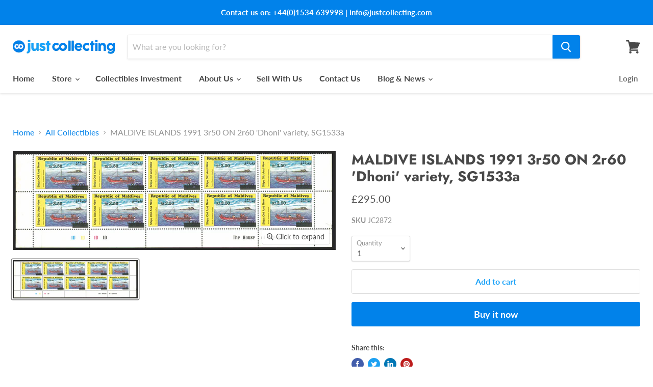

--- FILE ---
content_type: text/html; charset=utf-8
request_url: https://www.justcollecting.com/collections/all/products/maldive-islands-1991-3r50-on-2r60-dhoni-variety-sg1533a?view=_recently-viewed
body_size: 1216
content:




























<li
  class="productgrid--item  imagestyle--natural        product-recently-viewed-card  show-actions--mobile"
  data-product-item
  data-product-quickshop-url="/products/maldive-islands-1991-3r50-on-2r60-dhoni-variety-sg1533a"
  data-quickshop-hash="0df48b32e286fc1330aab11d25d93b5f886a236c517527908749b4217fc4d8fb"
  
    data-recently-viewed-card
  
>
  <div class="productitem" data-product-item-content>
    <div class="product-recently-viewed-card-time" data-product-handle="maldive-islands-1991-3r50-on-2r60-dhoni-variety-sg1533a">
      <button
        class="product-recently-viewed-card-remove"
        aria-label="close"
        data-remove-recently-viewed
      >
        <svg
  aria-hidden="true"
  focusable="false"
  role="presentation"
  width="10"
  height="10"
  viewBox="0 0 10 10"
  xmlns="http://www.w3.org/2000/svg"
>
  <path d="M6.08785659,5 L9.77469752,1.31315906 L8.68684094,0.225302476 L5,3.91214341 L1.31315906,0.225302476 L0.225302476,1.31315906 L3.91214341,5 L0.225302476,8.68684094 L1.31315906,9.77469752 L5,6.08785659 L8.68684094,9.77469752 L9.77469752,8.68684094 L6.08785659,5 Z"></path>
</svg>
      </button>
    </div>
    <a
      class="productitem--image-link"
      href="/products/maldive-islands-1991-3r50-on-2r60-dhoni-variety-sg1533a"
      tabindex="-1"
      data-product-page-link
    >
      <figure class="productitem--image" data-product-item-image>
        
          
          

  
    <noscript data-rimg-noscript>
      <img
        
          src="//www.justcollecting.com/cdn/shop/files/10111941copy_512x157.png?v=1718664554"
        

        alt=""
        data-rimg="noscript"
        srcset="//www.justcollecting.com/cdn/shop/files/10111941copy_512x157.png?v=1718664554 1x, //www.justcollecting.com/cdn/shop/files/10111941copy_1024x314.png?v=1718664554 2x, //www.justcollecting.com/cdn/shop/files/10111941copy_1536x471.png?v=1718664554 3x, //www.justcollecting.com/cdn/shop/files/10111941copy_2048x628.png?v=1718664554 4x"
        class="productitem--image-primary"
        
        
      >
    </noscript>
  

  <img
    
      src="//www.justcollecting.com/cdn/shop/files/10111941copy_512x157.png?v=1718664554"
    
    alt=""

    
      data-rimg="lazy"
      data-rimg-scale="1"
      data-rimg-template="//www.justcollecting.com/cdn/shop/files/10111941copy_{size}.png?v=1718664554"
      data-rimg-max="2878x882"
      data-rimg-crop="false"
      
      srcset="data:image/svg+xml;utf8,<svg%20xmlns='http://www.w3.org/2000/svg'%20width='512'%20height='157'></svg>"
    

    class="productitem--image-primary"
    
    
  >



  <div data-rimg-canvas></div>


        

        

<span class="productitem--badge badge--sale"
    data-badge-sales
    style="display: none;"
  >
    
      Sale
    
  </span>
      </figure>
    </a><div class="productitem--info">
      

      

      <h2 class="productitem--title">
        <a href="/products/maldive-islands-1991-3r50-on-2r60-dhoni-variety-sg1533a" data-product-page-link>
          MALDIVE ISLANDS 1991 3r50 ON 2r60 'Dhoni' variety, SG1533a
        </a>
      </h2>

      

      
        
<div class="productitem--price ">
  <div
    class="price--compare-at "
    data-price-compare-at
  >
  </div>

  <div class="price--main" data-price>
      
      <span class="money">
        £295.00
      </span>
    
  </div>

  
  
  
  

  <div
    class="
      product--unit-price
      hidden
    "
    data-unit-price
  >
    <span class="product--total-quantity" data-total-quantity></span> | <span class="product--unit-price-amount money" data-unit-price-amount></span> / <span class="product--unit-price-measure" data-unit-price-measure></span>
  </div></div>

      

      

      
        <div class="productitem--description">
          <p>Maldive Islands 1991 (? Oct) Provisional surcharge 3r50 on 1985 2r60 'Dhoni', block of 10 (5x2) with full margins showing '1D' (x4) plate numbers a...</p>

          
            <a
              href="/products/maldive-islands-1991-3r50-on-2r60-dhoni-variety-sg1533a"
              class="productitem--link"
              data-product-page-link
            >
              View full details
            </a>
          
        </div>
      
    </div>

    
  </div>

  
    <script type="application/json" data-quick-buy-settings>
      {
        "cart_redirection": false,
        "money_format": "£{{amount}}"
      }
    </script>
  
</li>



--- FILE ---
content_type: text/javascript; charset=utf-8
request_url: https://www.justcollecting.com/products/maldive-islands-1991-3r50-on-2r60-dhoni-variety-sg1533a.js
body_size: 600
content:
{"id":9483522867504,"title":"MALDIVE ISLANDS 1991 3r50 ON 2r60 'Dhoni' variety, SG1533a","handle":"maldive-islands-1991-3r50-on-2r60-dhoni-variety-sg1533a","description":"\u003cp\u003eMaldive Islands 1991 (? Oct) Provisional surcharge 3r50 on 1985 2r60 'Dhoni', block of 10 (5x2) with full margins showing '1D' (x4) plate numbers and imprint, SG1533a.\u003c\/p\u003e\n\u003cp\u003eA very fine unmounted mint block with full original gum.\u003c\/p\u003e\n\u003cp\u003eThis 'mystery' surcharge was first reported on the 2r70 value in Gibbons Stamp Monthly, April 1995 (p.86), and this stamp in Gibbons Stamp Monthly, November 2007 (p.124).\u003c\/p\u003e\n\u003cp\u003eSlight toning but few appear to have survived in any form.\u003c\/p\u003e\u003cul\u003e\n\u003cli\u003e\u003cstrong\u003e BUY NOW: Order online, by phone +44 (0)1534 639 998, or via email info@paulfrasercollectibles.com \u003c\/strong\u003e\u003c\/li\u003e\n\u003c\/ul\u003e","published_at":"2021-05-04T17:56:43+01:00","created_at":"2024-06-17T23:21:27+01:00","vendor":"Paul Fraser Collectibles","type":"Postage Stamps","tags":["Maldive Islands stamps"],"price":29500,"price_min":29500,"price_max":29500,"available":true,"price_varies":false,"compare_at_price":null,"compare_at_price_min":0,"compare_at_price_max":0,"compare_at_price_varies":false,"variants":[{"id":48716582289712,"title":"Default Title","option1":"Default Title","option2":null,"option3":null,"sku":"JC2872","requires_shipping":true,"taxable":true,"featured_image":null,"available":true,"name":"MALDIVE ISLANDS 1991 3r50 ON 2r60 'Dhoni' variety, SG1533a","public_title":null,"options":["Default Title"],"price":29500,"weight":0,"compare_at_price":null,"inventory_management":"shopify","barcode":"J - SGNOV20 - OWNED","requires_selling_plan":false,"selling_plan_allocations":[]}],"images":["\/\/cdn.shopify.com\/s\/files\/1\/0550\/7969\/8628\/files\/10111941copy.png?v=1718664554"],"featured_image":"\/\/cdn.shopify.com\/s\/files\/1\/0550\/7969\/8628\/files\/10111941copy.png?v=1718664554","options":[{"name":"Title","position":1,"values":["Default Title"]}],"url":"\/products\/maldive-islands-1991-3r50-on-2r60-dhoni-variety-sg1533a","media":[{"alt":null,"id":38093253378352,"position":1,"preview_image":{"aspect_ratio":3.263,"height":882,"width":2878,"src":"https:\/\/cdn.shopify.com\/s\/files\/1\/0550\/7969\/8628\/files\/10111941copy.png?v=1718664554"},"aspect_ratio":3.263,"height":882,"media_type":"image","src":"https:\/\/cdn.shopify.com\/s\/files\/1\/0550\/7969\/8628\/files\/10111941copy.png?v=1718664554","width":2878}],"requires_selling_plan":false,"selling_plan_groups":[]}